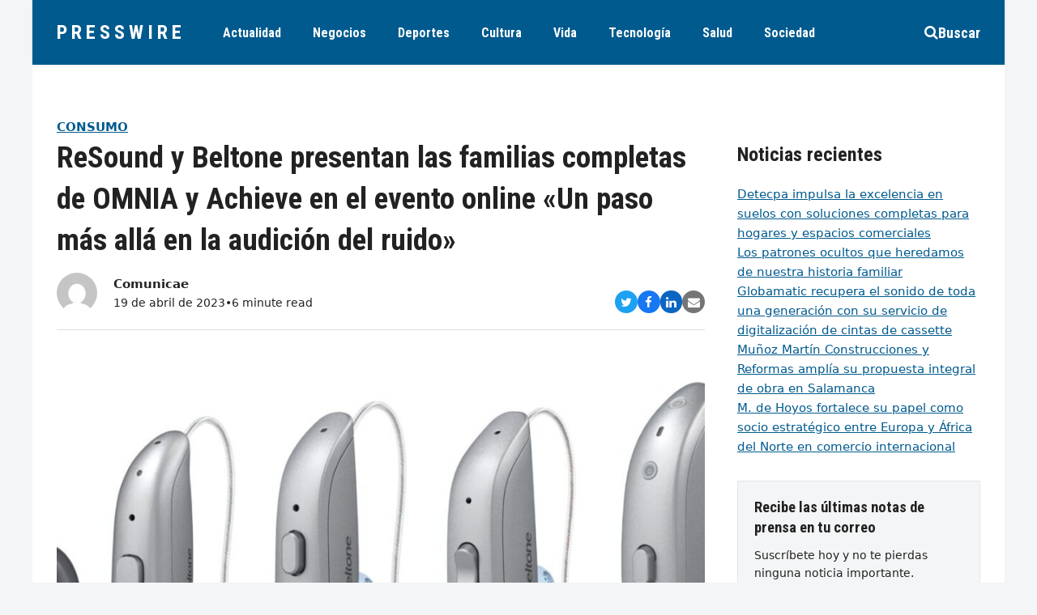

--- FILE ---
content_type: text/html; charset=UTF-8
request_url: https://www.presswire.es/resound-y-beltone-presentan-las-familias-completas-de-omnia-y-achieve-en-el-evento-online-un-paso-mas-alla-en-la-audicion-del-ruido/
body_size: 57490
content:
<!DOCTYPE html>
<html lang="es" itemscope itemtype="https://schema.org/WebPage" class="wpex-color-scheme-default">
<head>
<meta charset="UTF-8">
<link rel="profile" href="https://gmpg.org/xfn/11">
<meta name='robots' content='index, follow, max-image-preview:large, max-snippet:-1, max-video-preview:-1' />
<meta name="generator" content="Total WordPress Theme v5.7.1">
<meta name="viewport" content="width=device-width, initial-scale=1">

	<!-- This site is optimized with the Yoast SEO plugin v26.7 - https://yoast.com/wordpress/plugins/seo/ -->
	<title>ReSound y Beltone presentan las familias completas de OMNIA y Achieve en el evento online &quot;Un paso más allá en la audición del ruido&quot; - PressWire</title>
	<meta name="description" content="/COMUNICAE/ Beltone y ReSound han presentado la extensión de la gama de OMNIA y Achieve en un evento online a más de 250 profesionales de la audición en toda Es" />
	<link rel="canonical" href="https://www.presswire.es/resound-y-beltone-presentan-las-familias-completas-de-omnia-y-achieve-en-el-evento-online-un-paso-mas-alla-en-la-audicion-del-ruido/" />
	<meta property="og:locale" content="es_ES" />
	<meta property="og:type" content="article" />
	<meta property="og:title" content="ReSound y Beltone presentan las familias completas de OMNIA y Achieve en el evento online &quot;Un paso más allá en la audición del ruido&quot; - PressWire" />
	<meta property="og:description" content="/COMUNICAE/ Beltone y ReSound han presentado la extensión de la gama de OMNIA y Achieve en un evento online a más de 250 profesionales de la audición en toda España a los que les propusieron, con ayuda de ambas marcas, dar «jaque mate» para lograr la audición en entornos ruidosos, y con ello, adaptaciones perfectas&hellip;" />
	<meta property="og:url" content="https://www.presswire.es/resound-y-beltone-presentan-las-familias-completas-de-omnia-y-achieve-en-el-evento-online-un-paso-mas-alla-en-la-audicion-del-ruido/" />
	<meta property="og:site_name" content="PressWire" />
	<meta property="article:published_time" content="2023-04-19T13:56:26+00:00" />
	<meta name="author" content="Comunicae" />
	<meta name="twitter:card" content="summary_large_image" />
	<meta name="twitter:label1" content="Escrito por" />
	<meta name="twitter:data1" content="Comunicae" />
	<meta name="twitter:label2" content="Tiempo de lectura" />
	<meta name="twitter:data2" content="5 minutos" />
	<script type="application/ld+json" class="yoast-schema-graph">{"@context":"https://schema.org","@graph":[{"@type":"Article","@id":"https://www.presswire.es/resound-y-beltone-presentan-las-familias-completas-de-omnia-y-achieve-en-el-evento-online-un-paso-mas-alla-en-la-audicion-del-ruido/#article","isPartOf":{"@id":"https://www.presswire.es/resound-y-beltone-presentan-las-familias-completas-de-omnia-y-achieve-en-el-evento-online-un-paso-mas-alla-en-la-audicion-del-ruido/"},"author":{"name":"Comunicae","@id":"https://www.presswire.es/#/schema/person/6964a1167fd0a20a9e8dcbc167e83e66"},"headline":"ReSound y Beltone presentan las familias completas de OMNIA y Achieve en el evento online «Un paso más allá en la audición del ruido»","datePublished":"2023-04-19T13:56:26+00:00","mainEntityOfPage":{"@id":"https://www.presswire.es/resound-y-beltone-presentan-las-familias-completas-de-omnia-y-achieve-en-el-evento-online-un-paso-mas-alla-en-la-audicion-del-ruido/"},"wordCount":1096,"image":{"@id":"https://www.presswire.es/resound-y-beltone-presentan-las-familias-completas-de-omnia-y-achieve-en-el-evento-online-un-paso-mas-alla-en-la-audicion-del-ruido/#primaryimage"},"thumbnailUrl":"https://www.presswire.es/wp-content/uploads/2023/04/BT_Achieve_Full_Family_Line_Up-scaled.jpg","articleSection":["Consumo","Imágen y sonido","Medicina","Servicios médicos"],"inLanguage":"es"},{"@type":"WebPage","@id":"https://www.presswire.es/resound-y-beltone-presentan-las-familias-completas-de-omnia-y-achieve-en-el-evento-online-un-paso-mas-alla-en-la-audicion-del-ruido/","url":"https://www.presswire.es/resound-y-beltone-presentan-las-familias-completas-de-omnia-y-achieve-en-el-evento-online-un-paso-mas-alla-en-la-audicion-del-ruido/","name":"ReSound y Beltone presentan las familias completas de OMNIA y Achieve en el evento online \"Un paso más allá en la audición del ruido\" - PressWire","isPartOf":{"@id":"https://www.presswire.es/#website"},"primaryImageOfPage":{"@id":"https://www.presswire.es/resound-y-beltone-presentan-las-familias-completas-de-omnia-y-achieve-en-el-evento-online-un-paso-mas-alla-en-la-audicion-del-ruido/#primaryimage"},"image":{"@id":"https://www.presswire.es/resound-y-beltone-presentan-las-familias-completas-de-omnia-y-achieve-en-el-evento-online-un-paso-mas-alla-en-la-audicion-del-ruido/#primaryimage"},"thumbnailUrl":"https://www.presswire.es/wp-content/uploads/2023/04/BT_Achieve_Full_Family_Line_Up-scaled.jpg","datePublished":"2023-04-19T13:56:26+00:00","author":{"@id":"https://www.presswire.es/#/schema/person/6964a1167fd0a20a9e8dcbc167e83e66"},"breadcrumb":{"@id":"https://www.presswire.es/resound-y-beltone-presentan-las-familias-completas-de-omnia-y-achieve-en-el-evento-online-un-paso-mas-alla-en-la-audicion-del-ruido/#breadcrumb"},"inLanguage":"es","potentialAction":[{"@type":"ReadAction","target":["https://www.presswire.es/resound-y-beltone-presentan-las-familias-completas-de-omnia-y-achieve-en-el-evento-online-un-paso-mas-alla-en-la-audicion-del-ruido/"]}]},{"@type":"ImageObject","inLanguage":"es","@id":"https://www.presswire.es/resound-y-beltone-presentan-las-familias-completas-de-omnia-y-achieve-en-el-evento-online-un-paso-mas-alla-en-la-audicion-del-ruido/#primaryimage","url":"https://www.presswire.es/wp-content/uploads/2023/04/BT_Achieve_Full_Family_Line_Up-scaled.jpg","contentUrl":"https://www.presswire.es/wp-content/uploads/2023/04/BT_Achieve_Full_Family_Line_Up-scaled.jpg","width":2560,"height":566},{"@type":"BreadcrumbList","@id":"https://www.presswire.es/resound-y-beltone-presentan-las-familias-completas-de-omnia-y-achieve-en-el-evento-online-un-paso-mas-alla-en-la-audicion-del-ruido/#breadcrumb","itemListElement":[{"@type":"ListItem","position":1,"name":"Portada","item":"https://www.presswire.es/"},{"@type":"ListItem","position":2,"name":"ReSound y Beltone presentan las familias completas de OMNIA y Achieve en el evento online «Un paso más allá en la audición del ruido»"}]},{"@type":"WebSite","@id":"https://www.presswire.es/#website","url":"https://www.presswire.es/","name":"PressWire","description":"","potentialAction":[{"@type":"SearchAction","target":{"@type":"EntryPoint","urlTemplate":"https://www.presswire.es/?s={search_term_string}"},"query-input":{"@type":"PropertyValueSpecification","valueRequired":true,"valueName":"search_term_string"}}],"inLanguage":"es"},{"@type":"Person","@id":"https://www.presswire.es/#/schema/person/6964a1167fd0a20a9e8dcbc167e83e66","name":"Comunicae","image":{"@type":"ImageObject","inLanguage":"es","@id":"https://www.presswire.es/#/schema/person/image/","url":"https://secure.gravatar.com/avatar/18c4ebd52d677cbbffe884170958491e3d5ab48184bbab4ce8ed752fba7c2ef4?s=96&d=mm&r=g","contentUrl":"https://secure.gravatar.com/avatar/18c4ebd52d677cbbffe884170958491e3d5ab48184bbab4ce8ed752fba7c2ef4?s=96&d=mm&r=g","caption":"Comunicae"},"url":"https://www.presswire.es/author/comunicae/"}]}</script>
	<!-- / Yoast SEO plugin. -->


<link rel='dns-prefetch' href='//fonts.googleapis.com' />
<link rel="alternate" type="application/rss+xml" title="PressWire &raquo; Feed" href="https://www.presswire.es/feed/" />
<link rel="alternate" type="application/rss+xml" title="PressWire &raquo; Feed de los comentarios" href="https://www.presswire.es/comments/feed/" />
<link rel="alternate" title="oEmbed (JSON)" type="application/json+oembed" href="https://www.presswire.es/wp-json/oembed/1.0/embed?url=https%3A%2F%2Fwww.presswire.es%2Fresound-y-beltone-presentan-las-familias-completas-de-omnia-y-achieve-en-el-evento-online-un-paso-mas-alla-en-la-audicion-del-ruido%2F" />
<link rel="alternate" title="oEmbed (XML)" type="text/xml+oembed" href="https://www.presswire.es/wp-json/oembed/1.0/embed?url=https%3A%2F%2Fwww.presswire.es%2Fresound-y-beltone-presentan-las-familias-completas-de-omnia-y-achieve-en-el-evento-online-un-paso-mas-alla-en-la-audicion-del-ruido%2F&#038;format=xml" />
<link rel="preload" href="https://www.presswire.es/wp-content/themes/Total/assets/lib/ticons/fonts/ticons.woff2" type="font/woff2" as="font" crossorigin><style id='wp-img-auto-sizes-contain-inline-css'>
img:is([sizes=auto i],[sizes^="auto," i]){contain-intrinsic-size:3000px 1500px}
/*# sourceURL=wp-img-auto-sizes-contain-inline-css */
</style>
<link rel='stylesheet' id='js_composer_front-css' href='https://www.presswire.es/wp-content/plugins/js_composer/assets/css/js_composer.min.css?ver=6.9.0' media='all' />
<link rel='stylesheet' id='wpex-google-font-roboto-condensed-css' href='//fonts.googleapis.com/css2?family=Roboto+Condensed:ital,wght@0,100;0,200;0,300;0,400;0,500;0,600;0,700;0,800;0,900;1,100;1,200;1,300;1,400;1,500;1,600;1,700;1,800;1,900&#038;display=swap&#038;subset=latin' media='all' />
<link rel='stylesheet' id='wpex-style-css' href='https://www.presswire.es/wp-content/themes/Total/style.css?ver=5.7.1' media='all' />
<link rel='stylesheet' id='wpex-mobile-menu-breakpoint-max-css' href='https://www.presswire.es/wp-content/themes/Total/assets/css/wpex-mobile-menu-breakpoint-max.css?ver=5.7.1' media='only screen and (max-width:959px)' />
<link rel='stylesheet' id='wpex-mobile-menu-breakpoint-min-css' href='https://www.presswire.es/wp-content/themes/Total/assets/css/wpex-mobile-menu-breakpoint-min.css?ver=5.7.1' media='only screen and (min-width:960px)' />
<link rel='stylesheet' id='wpex-wpbakery-css' href='https://www.presswire.es/wp-content/themes/Total/assets/css/wpex-wpbakery.css?ver=5.7.1' media='all' />
<link rel='stylesheet' id='ticons-css' href='https://www.presswire.es/wp-content/themes/Total/assets/lib/ticons/css/ticons.min.css?ver=5.7.1' media='all' />
<link rel='stylesheet' id='vcex-shortcodes-css' href='https://www.presswire.es/wp-content/themes/Total/assets/css/vcex-shortcodes.css?ver=5.7.1' media='all' />
<link rel="https://api.w.org/" href="https://www.presswire.es/wp-json/" /><link rel="alternate" title="JSON" type="application/json" href="https://www.presswire.es/wp-json/wp/v2/posts/1723" /><link rel="EditURI" type="application/rsd+xml" title="RSD" href="https://www.presswire.es/xmlrpc.php?rsd" />
<meta name="generator" content="WordPress 6.9" />
<link rel='shortlink' href='https://www.presswire.es/?p=1723' />

    <style>
        .domain-checker-form {
            display: flex;
            justify-content: center;
            align-items: center;
            width: 100%;
            margin: 20px auto;
            padding: 20px 0;
        }
        .domain-checker-form form {
            display: flex;
            width: 100%;
            max-width: 800px;
        }
        .domain-checker-form input {
            flex: 1;
            padding: 10px;
            font-size: 16px;
            border: 1px solid #ccc;
            border-radius: 4px 0 0 4px;
            outline: none;
        }
        .domain-checker-form button {
            padding: 10px 20px;
            background-color: #0073aa;
            color: #fff;
            border: none;
            border-radius: 0 4px 4px 0;
            cursor: pointer;
            font-size: 16px;
        }
        .domain-checker-form button:hover {
            background-color: #005177;
        }
        .domain-checker-result {
            margin-top: 20px;
            font-size: 16px;
            text-align: center;
        }
        .domain-checker-result.success {
            color: green;
        }
        .domain-checker-result.error {
            color: red;
        }
        .domain-checker-result a {
            color: #005177;
            text-decoration: underline;
        }
        .domain-checker-result a:hover {
            color: #003f5c;
        }
    </style>
    <link rel="icon" href="https://www.presswire.es/wp-content/uploads/2023/03/favicon.png" sizes="32x32"><link rel="shortcut icon" href="https://www.presswire.es/wp-content/uploads/2023/03/favicon.png"><link rel="apple-touch-icon" href="https://www.presswire.es/wp-content/uploads/2023/03/favicon.png" sizes="57x57" ><noscript><style>body:not(.content-full-screen) .wpex-vc-row-stretched[data-vc-full-width-init="false"]{visibility:visible;}</style></noscript>		<style id="wp-custom-css">
			/* add custom header shadow on pages where the page title is disabled */body.page-header-disabled #site-header{box-shadow:0 0 3px rgba(0,0,0,0.15)}/* card button styling */.wpex-card-blog_7 .wpex-card-primary-term a{padding:4px 8px;border-radius:8px}/* customize the blockquote design */blockquote{background:none;color:inherit;border-left:2px solid var(--wpex-accent);font-size:1.2em;padding:5px 20px;font-style:italic;font-family:inherit}		</style>
		<noscript><style> .wpb_animate_when_almost_visible { opacity: 1; }</style></noscript><style data-type="wpex-css" id="wpex-css">/*VC META CSS*/.vc_custom_1656732627441{padding-top:30px !important;padding-right:20px !important;padding-bottom:30px !important;padding-left:20px !important;background-color:#f4f5f6 !important}.vc_custom_1656558596788{padding-top:40px !important;padding-bottom:40px !important}.vc_custom_1679953850078{margin-bottom:10px !important}.vc_custom_1656558651339{margin-bottom:20px !important}.vc_custom_1656558582780{border-top-width:1px !important;border-bottom-width:1px !important;padding-top:10px !important;padding-bottom:10px !important;border-top-color:#dddddd !important;border-top-style:solid !important;border-bottom-color:#dddddd !important;border-bottom-style:solid !important}.vc_custom_1680100677537{margin-right:10px !important;border-right-width:1px !important;padding-right:10px !important;border-right-color:#d8d8d8 !important;border-right-style:solid !important}/*TYPOGRAPHY*/body{font-size:15px;color:#222222}#site-logo .site-logo-text{font-family:"Roboto Condensed";font-weight:700;letter-spacing:5px;text-transform:uppercase}.header-aside-content{font-family:"Roboto Condensed";font-weight:700;font-size:18px;text-transform:uppercase}.main-navigation-ul .link-inner{font-family:"Roboto Condensed";font-weight:700;font-size:16px}.wpex-mobile-menu,#sidr-main{font-family:"Roboto Condensed";font-weight:700;font-size:18px}blockquote{font-family:Georgia,serif;font-style:italic;font-size:1em;line-height:1.5}.sidebar-box .widget-title{font-weight:700;font-size:18px;text-transform:uppercase}h1,h2,h3,h4,h5,h6,.theme-heading,.page-header-title,.wpex-heading,.vcex-heading,.entry-title,.wpex-font-heading{font-family:"Roboto Condensed";font-weight:700}/*ADVANCED STYLING CSS*/blockquote{background:none;border-width:0 0 0 3px;border-color:var(--wpex-accent);border-style:solid;padding-left:25px}/*CUSTOMIZER STYLING*/:root{--wpex-accent:#005a8e;--wpex-accent-alt:#005a8e;--wpex-on-accent:#ffffff;--wpex-on-accent-alt:#ffffff;--wpex-border-main:#dddddd;--wpex-surface-2:#f4f5f6;--wpex-surface-3:#e5e5e5;--wpex-link-text-decoration:underline;--wpex-input-padding:12px;--wpex-input-border-color:#dddddd;--wpex-focus-input-border-color:#dddddd;--wpex-focus-input-color:#222222;--wpex-focus-input-border-color:#aaaaaa;--wpex-pagination-gutter:5px;--wpex-pagination-link-padding:6px 10px;--wpex-pagination-border-radius:0px;--wpex-active-pagination-link-color:#ffffff;--wpex-active-pagination-link-bg:#005a8e;--wpex-boxed-layout-padding:0px;--wpex-site-header-height:80px;--wpex-site-logo-color:#ffffff;--wpex-sidr-width:350px;--wpex-vc-column-inner-margin-bottom:35px}blockquote{color:#555555}body,.boxed-main-layout,.footer-has-reveal #main{background-color:#f4f5f6}.page-header.wpex-supports-mods{padding-top:2.5vmax;padding-bottom:2.5vmax;background-color:#ffffff;border-top-width:0px;border-bottom-width:0px}.page-header{margin-bottom:0px}#site-scroll-top{font-size:14px;background-color:#ffffff;color:#222222}#site-scroll-top:hover{color:#f72210}:root,.boxed-main-layout.wpex-responsive #wrap{--wpex-container-width:1200px}#toggle-bar-wrap{--wpex-surface-1:#000000;background:#000000;color:#ffffff;--wpex-text-2:#ffffff;--wpex-text-1:#ffffff;--wpex-heading-color:#ffffff;--wpex-heading-link-color:#ffffff;--wpex-link-color:#ffe400;--wpex-hover-link-color:#ffe400;--wpex-hover-heading-link-color:#ffe400;border-color:#000000!important}#site-header,#searchform-header-replace{color:#ffffff}#site-header{background-color:#005a8e}#site-header-sticky-wrapper{background-color:#005a8e}#site-header-sticky-wrapper.is-sticky #site-header{background-color:#005a8e}.boxed-main-layout #site-header-sticky-wrapper.is-sticky #site-header{background-color:#005a8e}.footer-has-reveal #site-header{background-color:#005a8e}#searchform-header-replace{background-color:#005a8e}.wpex-has-vertical-header #site-header{background-color:#005a8e}#site-header-flex-aside{--wpex-link-color:#ffffff;--wpex-hover-link-color:#ffffff;--wpex-hover-link-color:#ffffff}#site-navigation-wrap{--wpex-main-nav-link-color:#ffffff;--wpex-hover-main-nav-link-color:#ffffff;--wpex-active-main-nav-link-color:#ffffff}#sidr-main{color:#000000;--wpex-text-2:#000000;--wpex-link-color:#000000;--wpex-hover-link-color:#000000}.mobile-toggle-nav{color:#000000;--wpex-link-color:#000000}@media only screen and (min-width:960px){:root{--wpex-content-area-width:calc(100% - 340px );--wpex-primary-sidebar-width:300px}}@media only screen and (min-width:768px){:root{--wpex-boxed-layout-gutter:30px}}</style><style id='wp-block-heading-inline-css'>
h1:where(.wp-block-heading).has-background,h2:where(.wp-block-heading).has-background,h3:where(.wp-block-heading).has-background,h4:where(.wp-block-heading).has-background,h5:where(.wp-block-heading).has-background,h6:where(.wp-block-heading).has-background{padding:1.25em 2.375em}h1.has-text-align-left[style*=writing-mode]:where([style*=vertical-lr]),h1.has-text-align-right[style*=writing-mode]:where([style*=vertical-rl]),h2.has-text-align-left[style*=writing-mode]:where([style*=vertical-lr]),h2.has-text-align-right[style*=writing-mode]:where([style*=vertical-rl]),h3.has-text-align-left[style*=writing-mode]:where([style*=vertical-lr]),h3.has-text-align-right[style*=writing-mode]:where([style*=vertical-rl]),h4.has-text-align-left[style*=writing-mode]:where([style*=vertical-lr]),h4.has-text-align-right[style*=writing-mode]:where([style*=vertical-rl]),h5.has-text-align-left[style*=writing-mode]:where([style*=vertical-lr]),h5.has-text-align-right[style*=writing-mode]:where([style*=vertical-rl]),h6.has-text-align-left[style*=writing-mode]:where([style*=vertical-lr]),h6.has-text-align-right[style*=writing-mode]:where([style*=vertical-rl]){rotate:180deg}
/*# sourceURL=https://www.presswire.es/wp-includes/blocks/heading/style.min.css */
</style>
<style id='wp-block-latest-posts-inline-css'>
.wp-block-latest-posts{box-sizing:border-box}.wp-block-latest-posts.alignleft{margin-right:2em}.wp-block-latest-posts.alignright{margin-left:2em}.wp-block-latest-posts.wp-block-latest-posts__list{list-style:none}.wp-block-latest-posts.wp-block-latest-posts__list li{clear:both;overflow-wrap:break-word}.wp-block-latest-posts.is-grid{display:flex;flex-wrap:wrap}.wp-block-latest-posts.is-grid li{margin:0 1.25em 1.25em 0;width:100%}@media (min-width:600px){.wp-block-latest-posts.columns-2 li{width:calc(50% - .625em)}.wp-block-latest-posts.columns-2 li:nth-child(2n){margin-right:0}.wp-block-latest-posts.columns-3 li{width:calc(33.33333% - .83333em)}.wp-block-latest-posts.columns-3 li:nth-child(3n){margin-right:0}.wp-block-latest-posts.columns-4 li{width:calc(25% - .9375em)}.wp-block-latest-posts.columns-4 li:nth-child(4n){margin-right:0}.wp-block-latest-posts.columns-5 li{width:calc(20% - 1em)}.wp-block-latest-posts.columns-5 li:nth-child(5n){margin-right:0}.wp-block-latest-posts.columns-6 li{width:calc(16.66667% - 1.04167em)}.wp-block-latest-posts.columns-6 li:nth-child(6n){margin-right:0}}:root :where(.wp-block-latest-posts.is-grid){padding:0}:root :where(.wp-block-latest-posts.wp-block-latest-posts__list){padding-left:0}.wp-block-latest-posts__post-author,.wp-block-latest-posts__post-date{display:block;font-size:.8125em}.wp-block-latest-posts__post-excerpt,.wp-block-latest-posts__post-full-content{margin-bottom:1em;margin-top:.5em}.wp-block-latest-posts__featured-image a{display:inline-block}.wp-block-latest-posts__featured-image img{height:auto;max-width:100%;width:auto}.wp-block-latest-posts__featured-image.alignleft{float:left;margin-right:1em}.wp-block-latest-posts__featured-image.alignright{float:right;margin-left:1em}.wp-block-latest-posts__featured-image.aligncenter{margin-bottom:1em;text-align:center}
/*# sourceURL=https://www.presswire.es/wp-includes/blocks/latest-posts/style.min.css */
</style>
<style id='wp-block-group-inline-css'>
.wp-block-group{box-sizing:border-box}:where(.wp-block-group.wp-block-group-is-layout-constrained){position:relative}
/*# sourceURL=https://www.presswire.es/wp-includes/blocks/group/style.min.css */
</style>
<link rel='stylesheet' id='wpex-google-font-open-sans-css' href='//fonts.googleapis.com/css2?family=Open+Sans:ital,wght@0,100;0,200;0,300;0,400;0,500;0,600;0,700;0,800;0,900;1,100;1,200;1,300;1,400;1,500;1,600;1,700;1,800;1,900&#038;display=swap&#038;subset=latin' media='all' />
</head>

<body data-rsssl=1 class="wp-singular post-template-default single single-post postid-1723 single-format-standard wp-embed-responsive wp-theme-Total wpex-theme wpex-responsive boxed-main-layout no-composer wpex-live-site site-boxed content-full-width post-in-category-consumo post-in-category-imagen-y-sonido post-in-category-medicina post-in-category-servicios-medicos sidebar-widget-icons hasnt-overlay-header page-header-disabled wpex-antialiased wpex-mobile-toggle-menu-centered_logo has-mobile-menu togglebar-is-inline has-pagination-gutter wpex-share-p-horizontal wpex-no-js wpb-js-composer js-comp-ver-6.9.0 vc_responsive">

	
	
	
<a href="#content" class="skip-to-content">Saltear al contenido principal</a><span data-ls_id="#site_top"></span>
	<div id="outer-wrap" class="wpex-overflow-hidden">
		
		<div id="wrap" class="wpex-clr">

			


	<header id="site-header" class="header-seven header-fixed-height custom-bg dyn-styles wpex-relative" itemscope="itemscope" itemtype="https://schema.org/WPHeader">

		
		<div id="site-header-inner" class="header-seven-inner container wpex-relative wpex-h-100 wpex-flex wpex-z-10"><div id="site-header-flex" class="wpex-flex wpex-justify-between wpex-items-center wpex-w-100">
<div id="site-logo" class="site-branding header-seven-logo wpex-flex wpex-items-center wpex-h-100">
	<div id="site-logo-inner" ><a id="site-logo-link" href="https://www.presswire.es/" rel="home" class="site-logo-text">PressWire</a></div>

</div>
	
	<div id="site-navigation-wrap" class="navbar-style-seven wpex-max-h-100 wpex-mr-auto wpex-dropdowns-caret wpex-stretch-megamenus hide-at-mm-breakpoint">

		<nav id="site-navigation" class="navigation main-navigation main-navigation-seven" itemscope="itemscope" itemtype="https://schema.org/SiteNavigationElement" aria-label="Main menu">

			
				<ul id="menu-menu-principal" class="main-navigation-ul dropdown-menu wpex-flex wpex-items-center wpex-dropdown-menu wpex-dropdown-menu--onhover"><li id="menu-item-872" class="menu-item menu-item-type-taxonomy menu-item-object-category menu-item-872"><a href="https://www.presswire.es/categoria/actualidad/"><span class="link-inner">Actualidad</span></a></li>
<li id="menu-item-877" class="menu-item menu-item-type-taxonomy menu-item-object-category current-post-ancestor menu-item-877"><a href="https://www.presswire.es/categoria/negocios/"><span class="link-inner">Negocios</span></a></li>
<li id="menu-item-874" class="menu-item menu-item-type-taxonomy menu-item-object-category menu-item-874"><a href="https://www.presswire.es/categoria/deportes/"><span class="link-inner">Deportes</span></a></li>
<li id="menu-item-873" class="menu-item menu-item-type-taxonomy menu-item-object-category menu-item-873"><a href="https://www.presswire.es/categoria/cultura/"><span class="link-inner">Cultura</span></a></li>
<li id="menu-item-876" class="menu-item menu-item-type-taxonomy menu-item-object-category menu-item-876"><a href="https://www.presswire.es/categoria/estilo-de-vida/"><span class="link-inner">Vida</span></a></li>
<li id="menu-item-880" class="menu-item menu-item-type-taxonomy menu-item-object-category current-post-ancestor menu-item-880"><a href="https://www.presswire.es/categoria/tecnologia/"><span class="link-inner">Tecnología</span></a></li>
<li id="menu-item-878" class="menu-item menu-item-type-taxonomy menu-item-object-category current-post-ancestor menu-item-878"><a href="https://www.presswire.es/categoria/salud/"><span class="link-inner">Salud</span></a></li>
<li id="menu-item-894" class="menu-item menu-item-type-taxonomy menu-item-object-category menu-item-894"><a href="https://www.presswire.es/categoria/sociedad/"><span class="link-inner">Sociedad</span></a></li>
</ul>
			
		</nav>

	</div>

	

<div id="site-header-flex-aside" class="wpex-flex wpex-items-center wpex-justify-end wpex-h-100 header-seven-aside">
    <div id="site-header-flex-aside-inner" class="header-aside-content wpex-flex wpex-flex-wrap wpex-items-center"><span class="wpex-header-search-icon wpex-header-search-icon--style-default wpex-inline-block || wpex-ml-20 wpex-flex-reverse"><button class="wpex-header-search-icon__button || wpex-unstyled-button wpex-hover-link-color wpex-flex wpex-items-center wpex-gap-10" aria-expanded="false" aria-controls=""><span class="wpex-header-search-icon__icon wpex-inline-flex wpex-items-center"><span class="ticon ticon-search" aria-hidden="true"></span></span><span class="wpex-header-search-icon__label">Buscar</span></button></span></div>
</div>
<div id="mobile-menu" class="wpex-mobile-menu-toggle show-at-mm-breakpoint wpex-flex wpex-items-center wpex-h-100">
	<div class="wpex-inline-flex wpex-items-center">
						<a href="#" class="mobile-menu-toggle" role="button" aria-label="Toggle mobile menu" aria-expanded="false"><span class="mobile-menu-toggle__icon wpex-flex"><span class="wpex-hamburger-icon wpex-hamburger-icon--inactive wpex-hamburger-icon--animate" aria-hidden="true"><span></span></span></span></a>			</div>
</div></div>
<div id="searchform-header-replace" class="header-searchform-wrap wpex-surface-1 wpex-text-3 wpex-absolute wpex-z-999 wpex-inset-0 wpex-transition-all wpex-duration-300 wpex-invisible wpex-opacity-0" data-placeholder="Escriba y pulse enter para buscar&hellip;" data-disable-autocomplete="true">
	
<form method="get" class="searchform" action="https://www.presswire.es/">
	<label>
		<span class="screen-reader-text">Buscar</span>
		<input type="search" class="field" name="s" placeholder="Buscar" />
	</label>
			<button type="submit" class="searchform-submit"><span class="ticon ticon-search" aria-hidden="true"></span><span class="screen-reader-text">Enviar</span></button>
</form>	<button id="searchform-header-replace-close" class="wpex-unstyled-button wpex-absolute wpex-top-50 wpex-right-0 -wpex-translate-y-50 wpex-transition-colors wpex-user-select-none">
        <span class="searchform-header-replace-close__icon" aria-hidden="true">&times;</span>
        <span class="screen-reader-text">Close search</span>
    </button>
</div></div>

		
	</header>



			
			<main id="main" class="site-main wpex-clr">

				
	<div id="content-wrap" class="container wpex-clr">

		
		<div id="primary" class="content-area wpex-clr">

			
			<div id="content" class="site-content wpex-clr">

				
				<div class="custom-singular-template entry wpex-clr"><div class="vc_row wpb_row vc_row-fluid"><div class="wpb_column vc_column_container vc_col-sm-12"><div class="vc_column-inner"><div class="wpb_wrapper"><div class="vcex-spacing wpex-w-100 wpex-clear"></div></div></div></div></div><div class="vc_row wpb_row vc_row-fluid wpex-vc_row-has-sidebar wpex-vc_row-has-sidebar--right no-bottom-margins"><div class="wpb_column vc_column_container vc_col-sm-8"><div class="vc_column-inner"><div class="wpb_wrapper"><div class="vcex-post-terms vcex-module wpex-clr"><a href="https://www.presswire.es/categoria/negocios/consumo/" class="vcex-post-terms__item vcex-post-terms__item--65 theme-txt-link wpex-mr-5 wpex-mb-5" style="color:var(--wpex-accent);font-size:1em;font-weight:700;border-radius:8px;text-transform:uppercase;">Consumo</a></div><div class="vcex-page-title vcex-module wpex-mb-15"><h1 class="vcex-page-title__heading wpex-heading wpex-text-3xl" style="font-size:2.5em;"><span class="vcex-page-title__text">ReSound y Beltone presentan las familias completas de OMNIA y Achieve en el evento online «Un paso más allá en la audición del ruido»</span></h1></div><div class="vcex-flex-container vcex-module wpex-flex wpex-gap-20 wpex-flex-wrap wpex-items-end wpex-justify-between"><div class="vcex-author-bio vcex-module vcex-author-bio--alt-5 wpex-flex wpex-items-center"><div class="vcex-author-bio__avatar wpex-mr-20 wpex-flex-shrink-0"><a href="https://www.presswire.es/author/comunicae/"  title="Go to Author Page"><img alt='' src='https://secure.gravatar.com/avatar/18c4ebd52d677cbbffe884170958491e3d5ab48184bbab4ce8ed752fba7c2ef4?s=50&#038;d=mm&#038;r=g' srcset='https://secure.gravatar.com/avatar/18c4ebd52d677cbbffe884170958491e3d5ab48184bbab4ce8ed752fba7c2ef4?s=100&#038;d=mm&#038;r=g 2x' class='avatar avatar-50 photo wpex-align-middle wpex-rounded-full' height='50' width='50' decoding='async'/></a></div><div class="vcex-author-bio__details"><div class="vcex-author-bio__name wpex-text-1 wpex-font-semibold"><a href="https://www.presswire.es/author/comunicae/" class="wpex-inherit-color wpex-no-underline">Comunicae</a></div><div class="vcex-author-bio__meta wpex-flex wpex-flex-wrap wpex-gap-5 wpex-text-sm">19 de abril de 2023<span>&bull;</span>6 minute read</div></div></div>
	<div class="vcex-module vcex-social-share wpex-flex wpex-flex-wrap wpex-gap-5" data-target="_blank" data-source="https%3A%2F%2Fwww.presswire.es%2F" data-url="https%3A%2F%2Fwww.presswire.es%2Fresound-y-beltone-presentan-las-familias-completas-de-omnia-y-achieve-en-el-evento-online-un-paso-mas-alla-en-la-audicion-del-ruido%2F" data-title="ReSound y Beltone presentan las familias completas de OMNIA y Achieve en el evento online «Un paso más allá en la audición del ruido»" data-image="https%3A%2F%2Fwww.presswire.es%2Fwp-content%2Fuploads%2F2023%2F04%2FBT_Achieve_Full_Family_Line_Up-scaled.jpg" data-summary="%2FCOMUNICAE%2F%20Beltone%20y%20ReSound%20han%20presentado%20la%20extensi%C3%B3n%20de%20la%20gama%20de%20OMNIA%20y%20Achieve%20en%20un%20evento%20online%20a%20m%C3%A1s%20de%20250%20profesionales%20de%20la%20audici%C3%B3n%20en%20toda%20Espa%C3%B1a" data-email-subject="I wanted you to see this link" data-email-body="I wanted you to see this link https%3A%2F%2Fwww.presswire.es%2Fresound-y-beltone-presentan-las-familias-completas-de-omnia-y-achieve-en-el-evento-online-un-paso-mas-alla-en-la-audicion-del-ruido%2F"><button class="vcex-social-share__button wpex-rounded-full wpex-twitter wpex-social-btn wpex-social-bg"><span class="ticon ticon-twitter" aria-hidden="true"></span><span class="screen-reader-text">Compartir en Twitter</span></button><button class="vcex-social-share__button wpex-rounded-full wpex-facebook wpex-social-btn wpex-social-bg"><span class="ticon ticon-facebook" aria-hidden="true"></span><span class="screen-reader-text">Compartir en Facebook</span></button><button class="vcex-social-share__button wpex-rounded-full wpex-linkedin wpex-social-btn wpex-social-bg"><span class="ticon ticon-linkedin" aria-hidden="true"></span><span class="screen-reader-text">Compartir en LinkedIn</span></button><button class="vcex-social-share__button wpex-rounded-full wpex-email wpex-social-btn wpex-social-bg"><span class="ticon ticon-envelope" aria-hidden="true"></span><span class="screen-reader-text">Share via Email</span></button></div>

</div><div class="vcex-module vcex-divider vcex-divider-solid wpex-max-w-100 wpex-mx-auto wpex-block wpex-h-0 wpex-border-b wpex-border-solid wpex-border-main" style="margin-top:20px;margin-bottom:20px;"></div><div class="vcex-post-media vcex-module"><img loading="lazy" class="wpex-align-center" src="https://www.presswire.es/wp-content/uploads/2023/04/BT_Achieve_Full_Family_Line_Up-scaled-900x500.jpg" alt="" width="900" height="500"></div><div class="vcex-spacing wpex-w-100 wpex-clear" style="height:20px;"></div>
<div  class="vcex-post-content vcex-clr">

	
					<div class="vcex-post-content-c wpex-clr" style="font-size:18px;"><div>/COMUNICAE/ </p>
<p><a href="https://www.presswire.es/wp-content/uploads/2023/04/BT_Achieve_Full_Family_Line_Up.jpg" target="_blank" class="fotonota" rel="noopener"> </a></p>
<p>Beltone y ReSound han presentado la extensión de la gama de OMNIA y Achieve en un evento online a más de 250 profesionales de la audición en toda España a los que les propusieron, con ayuda de ambas marcas, dar «jaque mate» para lograr la audición en entornos ruidosos, y con ello, adaptaciones perfectas y negocios rentables</p>
<p></p>
<p>Beltone y ReSound han presentado, en un evento online al que se conectaron más de 250 profesionales de la audición de toda España, las familias completas de las gamas OMNIA y Achieve. Fue José Luis Otero, director general de Grupo GN en España, quien abrió el informativo. Lo hizo hablando de objetivos y metas a los audioprotesistas. «No buscamos el objetivo de que los pacientes oigan mejor, lo que realmente perseguimos juntos, con vosotros, es que oigan perfectamente, y con plenitud en sus comunicaciones», señalaba. Comparándolo con el juego del ajedrez, «lo que Beltone y ReSound os plantean con sus nuevos productos y mejorando cada vez más sus servicios, es hacer jaque mate: triunfar en el negocio, conseguir adaptaciones perfectas».</p>
<p>El pasado 30 de septiembre, Beltone y ReSound presentaban, respectivamente, sus nuevos audífonos, OMNIA y Achieve y, en concreto tres modelos, inicialmente en formato RIE, que reemplazaron a ONE e Imagine.  Según explicó Manuel Yuste, director de producto de Grupo GN, ambas responden con tecnología basada en la búsqueda permanente de la audición natural, a la prioridad número 1 de los usuarios de audífonos según todos los estudios de mercado: entender conversaciones en ambientes ruidosos. «Incluso hoy, es la principal queja de los pacientes. Hasta el 86% de las personas adaptadas aún tiene problemas para entender conversaciones en ambientes ruidosos», señaló Yuste.</p>
<p>OMNIA y Achieve cuentan con un procesador nuevo que hace posible una mejora de hasta 4.3 dBs en el ratio señal- ruido,  o, lo que es lo mismo «un 150% de mejora en inteligibilidad en entornos ruidosos», señaló Yuste. Además, el director de producto, subrayó que Audición Orgánica no sólo implica que los pacientes oigan de manera natural, como cuando no necesitaban ayuda auditiva, también implica que «cuando llevan puestos sus  audífonos no los sientan y que sus conexiones con la vida de hoy, inalámbricas con los móviles y resto de dispositivos, sean como las de los normoyentes». </p>
<p>OMNIA y Achieve tienen muchas ventajas, en comparación con sus hermanos menores, ONE e Imagine. Utilizando nuevos algoritmos,  aportan un mapeo de señal 360º que permite la máxima localización sonora, independientemente del ángulo desde el que llegue el sonido. La velocidad de procesamiento -instantánea- ayuda a mejorar el patrón de la direccionalidad para que los audífonos se  adapten mejor a entornos sonoros cambiantes, compartiendo ahora ya no solo datos, sino también sonido. Por último, el foco direccional OMNIA y Achieve es mucho más preciso, lo que permite una máxima reducción de ruido en los entornos donde las personas socializan, como cafeterías o restaurantes, gracias a los programas Front Focus  y Ultra Foco 2.</p>
<p>El director de producto explicó que ReSound y Beltone han completado las familia de OMNIA y Achieve -disponibles desde el 12 de abril- con audífonos a medida: un CIC muy pequeño, sin conectividad pero con la máxima estética y con máximas  prestaciones, y un intraauricular, recargable,  planteado como un sistema de comunicación, como un gadget tecnológico, para los usuarios de hoy, más jóvenes, permanentemente conectados, puesto que permite una autonomía de uso de un día completo. El diseño de este intra auricular está pensado para alcanzar a personas que antes no entraban en los centros auditivos, con un  cargador también personalizado para la carcasa hecha a medida.</p>
<p>Yuste explicó también que OMNIA y Achieve se completan desde el 12 de abril, con modelos aptos para personas que no admiten el auricular en el oído, es decir,  con audífonos retroauriculares, en formato estándar, para cubrir pérdidas entre leves y severas, y con audífonos superpower, para pérdidas entre muy severas y profundas, en formato recargable.</p>
<p>El evento también contó con conexiones fuera del estudio de grabación y se trasladó después a Dinamarca, a los cuarteles generales de Grupo GN. Allí,  Miguel Ángel Aranda, Senior Product Marketing Manager mostró, en directo, a los audioprotesistas españoles, cómo OMNIA y Achieve permiten escuchar a las personas con pérdida auditiva perfectamente en ambientes de ruidosos, gracias a los nuevos programas direccionales. «Es en estos sitios, ruidosos, donde fluye la vida y donde tenemos las conversaciones más interesantes. Ahora, también es posible para personas con pérdida auditiva», señaló.</p>
<p>Y, como el tamaño en Audiología, importa, Manuel Yuste, presentó en sociedad el nuevo formato miniRIE recargable, dando soporte a pacientes que necesitan audífonos más pequeños y ergonómicos. «Para ellos, hemos hecho un trabajo de diseño excepcional. Se colocan detrás del pabellón auricular, y prácticamente son invisibles, conservando la misma autonomía de batería», señaló</p>
<p>El evento se trasladó a Clinicaudio. Allí, la audióloga Rosa Enrique afirmó que el modelo miniRIE llega para  reactivar la base de datos de clientes. «Es un acierto. Podemos utilizar el modelo miniRIE para hacer que los pacientes se sientan importantes y para crear un clima de confianza, un contexto ganador que permita no solo cerrar la venta sino también la recomendación a terceros de nuestros clientes y el retorno del paciente con el tiempo», terminó.</p>
<p>Y, finalmente, para concluir el evento, Carlos García, director comercial de grandes cuentas en GN, presentó el proyecto BrainWorks, un proyecto de Grupo GN destinado a mantener en la compañía danesa a la vanguardia de la innovación, con investigaciones y desarrollo de producto punteros en cuestiones tan importantes como el deterioro cognitivo que implica la pérdida auditiva. Así, Javier Santos, desde la Clínica Universitaria de Navarra, habló sobre cómo motivar a las personas con pérdida auditiva, mostrándoles los beneficios visibles, pero también  los invisibles, del uso de audífonos, corrigiendo la pérdida auditiva, y con ello, poniendo freno al deterioro cognitivo y mejorando la calidad de vida.</p>
<p class="mediakit"> Fuente <a href="https://www.comunicae.es/notas-de-prensa/resound-y-beltone-presentan-las-familias/">Comunicae</a></p>
</div>
</div>

					
	
	
</div><div class="vcex-spacing wpex-w-100 wpex-clear" style="height:35px;"></div><div class="vcex-heading vcex-module wpex-text-2xl wpex-font-normal wpex-m-auto wpex-max-w-100 vcex-heading-bottom-border wpex-block wpex-mb-25 wpex-border-b wpex-border-solid wpex-border-main"><span class="vcex-heading-inner wpex-inline-block wpex-clr">Compartir esta noticia</span></div><style>.vcex_696c647422a34{font-size:.85em;gap:7.5px;}</style>
	<div class="vcex-module vcex-social-share wpex-flex wpex-flex-wrap wpex-gap-5 vcex_696c647422a34" data-target="_blank" data-source="https%3A%2F%2Fwww.presswire.es%2F" data-url="https%3A%2F%2Fwww.presswire.es%2Fresound-y-beltone-presentan-las-familias-completas-de-omnia-y-achieve-en-el-evento-online-un-paso-mas-alla-en-la-audicion-del-ruido%2F" data-title="ReSound y Beltone presentan las familias completas de OMNIA y Achieve en el evento online «Un paso más allá en la audición del ruido»" data-image="https%3A%2F%2Fwww.presswire.es%2Fwp-content%2Fuploads%2F2023%2F04%2FBT_Achieve_Full_Family_Line_Up-scaled.jpg" data-email-subject="I wanted you to see this link" data-email-body="I wanted you to see this link https%3A%2F%2Fwww.presswire.es%2Fresound-y-beltone-presentan-las-familias-completas-de-omnia-y-achieve-en-el-evento-online-un-paso-mas-alla-en-la-audicion-del-ruido%2F"><button class="vcex-social-share__button wpex-rounded-full wpex-facebook wpex-social-btn wpex-social-bg wpex-w-auto wpex-py-5 wpex-px-15 wpex-font-bold"><span class="ticon ticon-facebook" aria-hidden="true"></span><span class="vcex-social-share__label wpex-hidden wpex-sm-inline wpex-ml-5">Compartir en Facebook</span></button><button class="vcex-social-share__button wpex-rounded-full wpex-twitter wpex-social-btn wpex-social-bg wpex-w-auto wpex-py-5 wpex-px-15 wpex-font-bold"><span class="ticon ticon-twitter" aria-hidden="true"></span><span class="vcex-social-share__label wpex-hidden wpex-sm-inline wpex-ml-5">Tuitear esta noticia</span></button><button class="vcex-social-share__button wpex-rounded-full wpex-email wpex-social-btn wpex-social-bg wpex-w-auto wpex-py-5 wpex-px-15 wpex-font-bold"><span class="ticon ticon-envelope" aria-hidden="true"></span><span class="vcex-social-share__label wpex-hidden wpex-sm-inline wpex-ml-5">Enviar por correo</span></button></div>

<div class="vcex-spacing wpex-w-100 wpex-clear" style="height:35px;"></div><div class="vcex-heading vcex-module wpex-text-2xl wpex-font-normal wpex-m-auto wpex-max-w-100 vcex-heading-bottom-border wpex-block wpex-mb-25 wpex-border-b wpex-border-solid wpex-border-main"><span class="vcex-heading-inner wpex-inline-block wpex-clr">Otras noticias</span></div><style>.wpex-post-cards.vcex_696c647429467 .wpex-post-cards-list{gap:none;}</style><div class="wpex-post-cards wpex-post-cards-simple_9 td-related-articles vcex_696c647429467 wpex-relative"><div class="wpex-post-cards-inner"><div class="wpex-post-cards-loop wpex-post-cards-list wpex-grid wpex-grid-cols-1 wpex-gap-0"><div class="wpex-post-cards-entry post-13268 type-post cat-30 cat-139"><div class="wpex-card wpex-card-simple_9"><div class="wpex-card-inner wpex-flex wpex-gap-15"><div class="wpex-card-svg wpex-text-lg wpex-text-accent"><svg xmlns="http://www.w3.org/2000/svg" height="1em" viewBox="0 0 24 24" width="1em" fill="currentColor"><path d="M0 0h24v24H0V0z" fill="none"/><path d="M12 4l-1.41 1.41L16.17 11H4v2h12.17l-5.58 5.59L12 20l8-8-8-8z"/></svg></div><div class="wpex-card-details"><div class="wpex-text-accent"><h2 class="wpex-card-title wpex-heading wpex-inherit-color-important wpex-text-lg wpex-mb-10"><a href="https://www.presswire.es/globamatic-recupera-el-sonido-de-toda-una-generacion-con-su-servicio-de-digitalizacion-de-cintas-de-cassette/" class="wpex-inherit-color-important">Globamatic recupera el sonido de toda una generación con su servicio de digitalización de cintas de cassette</a></h2></div></div></div></div></div><div class="wpex-post-cards-entry post-13199 type-post cat-65 cat-3"><div class="wpex-card wpex-card-simple_9"><div class="wpex-card-inner wpex-flex wpex-gap-15"><div class="wpex-card-svg wpex-text-lg wpex-text-accent"><svg xmlns="http://www.w3.org/2000/svg" height="1em" viewBox="0 0 24 24" width="1em" fill="currentColor"><path d="M0 0h24v24H0V0z" fill="none"/><path d="M12 4l-1.41 1.41L16.17 11H4v2h12.17l-5.58 5.59L12 20l8-8-8-8z"/></svg></div><div class="wpex-card-details"><div class="wpex-text-accent"><h2 class="wpex-card-title wpex-heading wpex-inherit-color-important wpex-text-lg wpex-mb-10"><a href="https://www.presswire.es/agua-estructurada-transformando-la-calidad-del-agua-en-los-hogares-europeos/" class="wpex-inherit-color-important">Agua Estructurada: Transformando la calidad del agua en los hogares europeos</a></h2></div></div></div></div></div><div class="wpex-post-cards-entry post-13107 type-post cat-65 cat-3"><div class="wpex-card wpex-card-simple_9"><div class="wpex-card-inner wpex-flex wpex-gap-15"><div class="wpex-card-svg wpex-text-lg wpex-text-accent"><svg xmlns="http://www.w3.org/2000/svg" height="1em" viewBox="0 0 24 24" width="1em" fill="currentColor"><path d="M0 0h24v24H0V0z" fill="none"/><path d="M12 4l-1.41 1.41L16.17 11H4v2h12.17l-5.58 5.59L12 20l8-8-8-8z"/></svg></div><div class="wpex-card-details"><div class="wpex-text-accent"><h2 class="wpex-card-title wpex-heading wpex-inherit-color-important wpex-text-lg wpex-mb-10"><a href="https://www.presswire.es/la-revolucion-de-la-purificacion-natural-para-el-hogar/" class="wpex-inherit-color-important">La revolución de la purificación natural para el hogar</a></h2></div></div></div></div></div><div class="wpex-post-cards-entry post-13078 type-post cat-30 cat-139"><div class="wpex-card wpex-card-simple_9"><div class="wpex-card-inner wpex-flex wpex-gap-15"><div class="wpex-card-svg wpex-text-lg wpex-text-accent"><svg xmlns="http://www.w3.org/2000/svg" height="1em" viewBox="0 0 24 24" width="1em" fill="currentColor"><path d="M0 0h24v24H0V0z" fill="none"/><path d="M12 4l-1.41 1.41L16.17 11H4v2h12.17l-5.58 5.59L12 20l8-8-8-8z"/></svg></div><div class="wpex-card-details"><div class="wpex-text-accent"><h2 class="wpex-card-title wpex-heading wpex-inherit-color-important wpex-text-lg wpex-mb-10"><a href="https://www.presswire.es/conserva-tus-recuerdos-en-super-8-mediante-la-digitalizacion/" class="wpex-inherit-color-important">Conserva tus recuerdos en Super 8 mediante la digitalización</a></h2></div></div></div></div></div></div></div></div></div></div></div><div class="wpb_column vc_column_container vc_col-sm-4"><div class="vc_column-inner"><div class="wpb_wrapper"><div  class="wpb_widgetised_column wpb_content_element">
		<div class="wpb_wrapper">
			
			<div id="block-3" class="sidebar-box widget widget_block wpex-mb-30 wpex-clr"><div class="wp-block-group"><div class="wp-block-group__inner-container"><h2 class="wp-block-heading">Noticias recientes</h2><ul class="wp-block-latest-posts__list wp-block-latest-posts"><li><a class="wp-block-latest-posts__post-title" href="https://www.presswire.es/detecpa-impulsa-la-excelencia-en-suelos-con-soluciones-completas-para-hogares-y-espacios-comerciales/">Detecpa impulsa la excelencia en suelos con soluciones completas para hogares y espacios comerciales</a></li>
<li><a class="wp-block-latest-posts__post-title" href="https://www.presswire.es/los-patrones-ocultos-que-heredamos-de-nuestra-historia-familiar/">Los patrones ocultos que heredamos de nuestra historia familiar</a></li>
<li><a class="wp-block-latest-posts__post-title" href="https://www.presswire.es/globamatic-recupera-el-sonido-de-toda-una-generacion-con-su-servicio-de-digitalizacion-de-cintas-de-cassette/">Globamatic recupera el sonido de toda una generación con su servicio de digitalización de cintas de cassette</a></li>
<li><a class="wp-block-latest-posts__post-title" href="https://www.presswire.es/munoz-martin-construcciones-y-reformas-amplia-su-propuesta-integral-de-obra-en-salamanca/">Muñoz Martín Construcciones y Reformas amplía su propuesta integral de obra en Salamanca</a></li>
<li><a class="wp-block-latest-posts__post-title" href="https://www.presswire.es/m-de-hoyos-fortalece-su-papel-como-socio-estrategico-entre-europa-y-africa-del-norte-en-comercio-internacional/">M. de Hoyos fortalece su papel como socio estratégico entre Europa y África del Norte en comercio internacional</a></li>
</ul></div></div></div><div id="wpex_mailchimp-1" class="sidebar-box widget widget_wpex_mailchimp wpex-mb-30 wpex-clr"><div class="wpex-newsletter-widget wpex-boxed wpex-text-left"> <div class="wpex-newsletter-widget-heading wpex-heading wpex-widget-heading wpex-text-lg wpex-mb-10">Recibe las últimas notas de prensa en tu correo</div><div class="wpex-newsletter-widget-description wpex-text-sm wpex-mb-15 wpex-last-mb-0">Suscríbete hoy y no te pierdas ninguna noticia importante.</div><form action="" method="post"><label><span class="screen-reader-text">Correo electrónico</span><input type="email" name="EMAIL" placeholder="Correo electrónico" autocomplete="off" class="wpex-newsletter-widget-input wpex-bg-white wpex-w-100 wpex-mb-5 wpex-text-left" required></label><button type="submit" value="" name="subscribe" class="wpex-block wpex-w-100 wpex-mt-5 wpex-p-10 wpex-text-base wpex-text-center">Suscribirse</button></form></div></div>
		</div>
	</div>
</div></div></div></div>
</div>
				
			</div>

			
		</div>

		
	</div>


			
		</main>

		
		

<footer id="footer-builder" class="footer-builder" itemscope="itemscope" itemtype="https://schema.org/WPFooter">
	<div class="footer-builder-content container entry wpex-clr">
		<div class="vc_row wpb_row vc_row-fluid vc_custom_1656732627441 vc_row-o-content-middle vc_row-flex wpex-vc_row-has-fill wpex-vc-has-custom-column-spacing wpex-vc-column-spacing-60 no-bottom-margins wpex-vc-reset-negative-margin"><div class="wpb_column vc_column_container vc_col-sm-12"><div class="vc_column-inner"><div class="wpb_wrapper"><div class="vcex-spacing wpex-w-100 wpex-clear" style="height:5px;"></div><style>.vcex-flex-container_696c64742e218{gap:5px;max-width:800px;}</style><div class="vcex-flex-container vcex-module wpex-flex wpex-gap-20 wpex-mx-auto wpex-flex-wrap vcex-flex-container--items_grow wpex-justify-start vcex-flex-container_696c64742e218"><div class="vcex-heading vcex-module wpex-text-2xl wpex-font-normal wpex-m-auto wpex-max-w-100 vcex-heading-plain wpex-block wpex-m-0"><span class="vcex-heading-inner wpex-inline-block wpex-clr">¡No te pierdas ninguna noticia!</span></div>
	<div class="wpb_text_column wpb_content_element  vc_custom_1679953850078" >
		<div class="wpb_wrapper">
			<p>Suscríbete a nuestro boletín y recibe un correo electrónico cada vez que publiquemos nuevas noticias que sabemos que quieres leer. No te preocupes, nunca compartiremos tu información ni te enviaremos SPAM.</p>

		</div>
	</div>
<div class="vcex-newsletter-form vcex-module wpex-flex wpex-max-w-100 vcex-fullwidth-mobile"><div class="vcex-newsletter-form-wrap wpex-max-w-100 wpex-flex-grow"><form action="" method="post" class="wpex-flex"><label class="vcex-newsletter-form-label wpex-flex-grow"><span class="screen-reader-text">Escriba su dirección de correo electrónico</span><input type="email" name="EMAIL" placeholder="Escriba su dirección de correo electrónico" autocomplete="off" required></label><button type="submit" value="" class="vcex-newsletter-form-button wpex-flex-shrink-0 wpex-tracking-wider">Suscribirse</button></form></div></div></div></div></div></div></div><div class="vc_section vc_custom_1656558596788 wpex-vc-section-boxed-layout-stretched"><div class="vc_row wpb_row vc_row-fluid vc_custom_1656558651339 no-bottom-margins"><div class="wpb_column vc_column_container vc_col-sm-12"><div class="vc_column-inner"><div class="wpb_wrapper"><div class="vcex-flex-container vcex-module wpex-flex wpex-gap-20 wpex-flex-wrap wpex-items-center wpex-justify-between vc_custom_1656558582780"><div class="vcex-heading vcex-module wpex-text-2xl wpex-font-normal wpex-m-auto wpex-max-w-100 vcex-heading-plain wpex-block" style="color:#666666;font-family:&#039;Open Sans&#039;,sans-serif;font-size:13px;font-weight:400;"><span class="vcex-heading-inner wpex-inline-block wpex-clr">© 2026 PressWire.es. Todos los derechos reservados.</span></div><style>.vcex-social-links.vcex_696c64742fc47{font-size:18px;}.vcex-social-links.vcex_696c64742fc47 .vcex-social-links__item{color:#777777;}.vcex-social-links.vcex_696c64742fc47 .vcex-social-links__item:hover{color:#333333;}</style><div class="vcex-social-links vcex-module wpex-flex wpex-items-center wpex-flex-wrap wpex-social-btns vcex-social-btns wpex-last-mr-0 vcex_696c64742fc47"><a  href="#" class="vcex-social-links__item wpex-social-btn wpex-social-btn-no-style wpex-has-custom-color wpex-twitter" target="_blank" title="Twitter" rel="noopener noreferrer"><span class="vcex-social-links__icon ticon ticon-twitter" aria-hidden="true"></span><span class="screen-reader-text">Twitter</span></a><a  href="#" class="vcex-social-links__item wpex-social-btn wpex-social-btn-no-style wpex-has-custom-color wpex-facebook" target="_blank" title="Facebook" rel="noopener noreferrer"><span class="vcex-social-links__icon ticon ticon-facebook" aria-hidden="true"></span><span class="screen-reader-text">Facebook</span></a><a  href="#" class="vcex-social-links__item wpex-social-btn wpex-social-btn-no-style wpex-has-custom-color wpex-linkedin" target="_blank" title="LinkedIn" rel="noopener noreferrer"><span class="vcex-social-links__icon ticon ticon-linkedin" aria-hidden="true"></span><span class="screen-reader-text">LinkedIn</span></a></div></div></div></div></div></div><div class="vc_row wpb_row vc_row-fluid no-bottom-margins"><div class="wpb_column vc_column_container vc_col-sm-12"><div class="vc_column-inner"><div class="wpb_wrapper">
	<div class="wpb_raw_code wpb_content_element wpb_raw_html" >
		<div class="wpb_wrapper">
			<style>
.td-footer-links a { text-decoration: none !important; }
</style>
		</div>
	</div>
<style>.vcex-navbar.vcex_696c647430952 a.vcex-navbar-link{color:#666666;line-height:var(--wpex-leading-tight);}.vcex-navbar.vcex_696c647430952 a.vcex-navbar-link:hover,.vcex-navbar.vcex_696c647430952 a.vcex-navbar-link.active{color:#000000;}.vcex-navbar.vcex_696c647430952{font-size:14px;}</style><nav class="vcex-navbar vcex-module align-right wpex-clr td-footer-links vcex_696c647430952"><div class="vcex-navbar-inner wpex-float-right wpex-clr wpex-last-mr-0"><a href="https://www.presswire.es/aviso-legal/" class="vcex-navbar-link vcex-navbar-link--1002 wpex-inline-block wpex-float-left wpex-mr-5 wpex-mb-5 theme-txt-link wpex-text-base vc_custom_1680100677537"><span class="vcex-navbar-link-text">Aviso legal</span></a><a href="https://www.presswire.es/contacto/" class="vcex-navbar-link vcex-navbar-link--997 wpex-inline-block wpex-float-left wpex-mr-5 wpex-mb-5 theme-txt-link wpex-text-base vc_custom_1680100677537"><span class="vcex-navbar-link-text">Contacto</span></a></div></nav></div></div></div></div></div>
	</div>
</footer>

	


	</div>

	
</div>


<a href="#outer-wrap" id="site-scroll-top" class="wpex-flex wpex-items-center wpex-justify-center wpex-fixed wpex-rounded-full wpex-text-center wpex-box-content wpex-transition-all wpex-duration-200 wpex-bottom-0 wpex-right-0 wpex-mr-25 wpex-mb-25 wpex-no-underline wpex-surface-2 wpex-text-4 wpex-hover-bg-accent wpex-invisible wpex-opacity-0" data-scroll-speed="1000" data-scroll-offset="100"><span class="ticon ticon-chevron-up" aria-hidden="true"></span><span class="screen-reader-text">Volver arriba</span></a>


<nav class="mobile-toggle-nav wpex-mobile-menu mobile-toggle-nav--animate wpex-surface-1 wpex-hidden wpex-text-2 wpex-togglep-afterheader wpex-z-9999" aria-expanded="false" aria-label="Mobile menu" data-wpex-insert-after="#site-header">
	<div class="mobile-toggle-nav-inner container">
				<ul class="mobile-toggle-nav-ul wpex-h-auto wpex-leading-inherit wpex-list-none wpex-my-0 wpex-mx-auto"></ul>
					</div>
</nav>
<script type="speculationrules">
{"prefetch":[{"source":"document","where":{"and":[{"href_matches":"/*"},{"not":{"href_matches":["/wp-*.php","/wp-admin/*","/wp-content/uploads/*","/wp-content/*","/wp-content/plugins/*","/wp-content/themes/Total/*","/*\\?(.+)"]}},{"not":{"selector_matches":"a[rel~=\"nofollow\"]"}},{"not":{"selector_matches":".no-prefetch, .no-prefetch a"}}]},"eagerness":"conservative"}]}
</script>
<script type="text/html" id="wpb-modifications"></script><script id="wpex-core-js-extra">
var wpex_theme_params = {"menuWidgetAccordion":"1","mobileMenuBreakpoint":"959","i18n":{"openSubmenu":"Open submenu of %s","closeSubmenu":"Close submenu of %s"},"selectArrowIcon":"\u003Cspan class=\"wpex-select-arrow__icon ticon ticon-angle-down\" aria-hidden=\"true\"\u003E\u003C/span\u003E","customSelects":".widget_categories form,.widget_archive select,.vcex-form-shortcode select","scrollToHash":"1","localScrollFindLinks":"1","localScrollHighlight":"1","localScrollUpdateHash":"","scrollToHashTimeout":"500","localScrollTargets":"li.local-scroll a, a.local-scroll, .local-scroll-link, .local-scroll-link \u003E a","localScrollSpeed":"1000","scrollToBehavior":"smooth","mobileMenuOpenSubmenuIcon":"\u003Cspan class=\"wpex-open-submenu__icon wpex-transition-all wpex-duration-300 ticon ticon-angle-down\" aria-hidden=\"true\"\u003E\u003C/span\u003E"};
//# sourceURL=wpex-core-js-extra
</script>
<script src="https://www.presswire.es/wp-content/themes/Total/assets/js/total.min.js?ver=5.7.1" id="wpex-core-js"></script>
<script src="https://www.presswire.es/wp-content/themes/Total/assets/js/mobile-menu/toggle.min.js?ver=5.7.1" id="wpex-mobile-menu-toggle-js"></script>
<script src="https://www.presswire.es/wp-content/themes/Total/assets/js/dynamic/wpex-social-share.min.js?ver=5.7.1" id="wpex-social-share-js"></script>

</body>
</html>